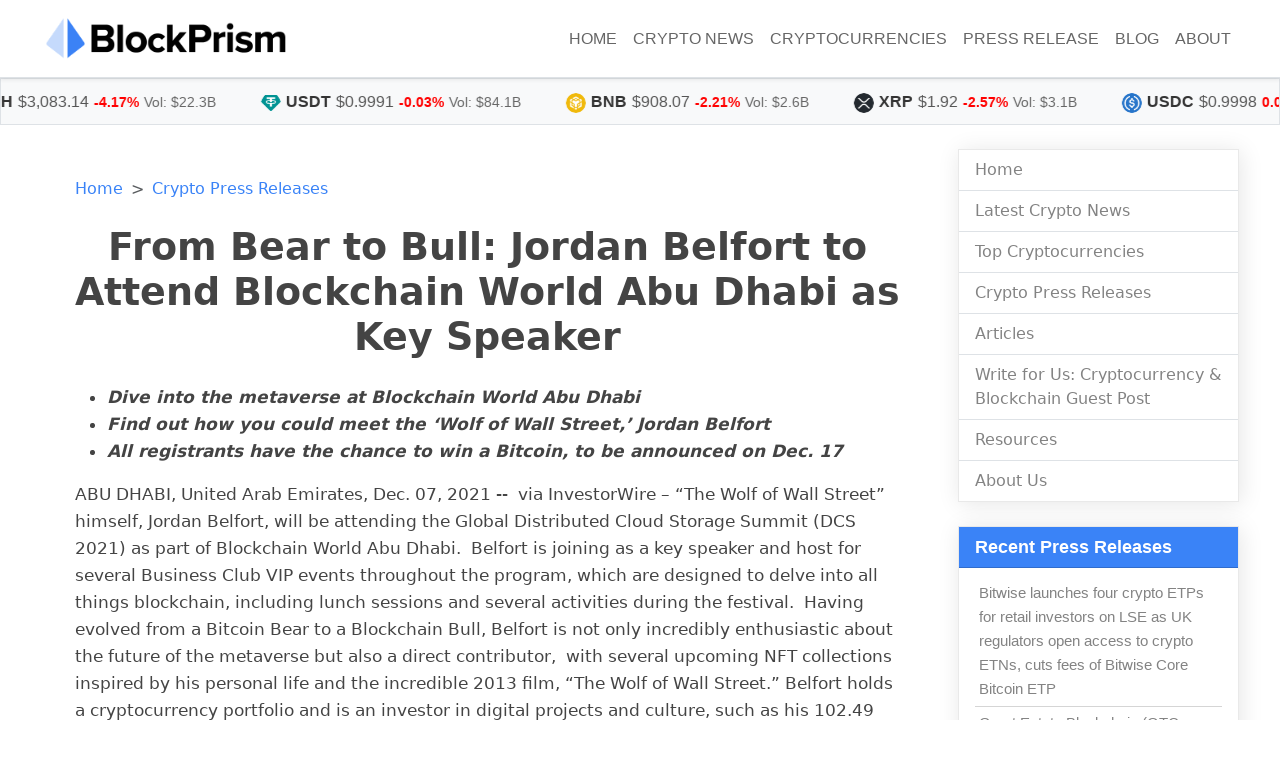

--- FILE ---
content_type: text/html; charset=UTF-8
request_url: https://www.blockprism.org/press-release/from-bear-to-bull-jordan-belfort-to-attend-blockchain-world-abu-dhabi-as-key-speaker-176/
body_size: 10653
content:
<!DOCTYPE html>
<html lang="en">
<head>
<meta charset="utf-8">
<meta name="viewport" content="width=device-width, initial-scale=1">
<meta name="robots" content="index,follow">
<link rel="preconnect" href="https://fonts.googleapis.com">
<link rel="preconnect" href="https://fonts.gstatic.com" crossorigin>
<link href="https://cdn.jsdelivr.net/npm/bootstrap@5.3.5/dist/css/bootstrap.min.css" rel="stylesheet" integrity="sha384-SgOJa3DmI69IUzQ2PVdRZhwQ+dy64/BUtbMJw1MZ8t5HZApcHrRKUc4W0kG879m7" crossorigin="anonymous">
<link rel="stylesheet" href="/css/custom.css?v=0.12" type="text/css">
<script src="https://cdn.jsdelivr.net/npm/bootstrap@5.3.5/dist/js/bootstrap.bundle.min.js" integrity="sha384-k6d4wzSIapyDyv1kpU366/PK5hCdSbCRGRCMv+eplOQJWyd1fbcAu9OCUj5zNLiq" crossorigin="anonymous"></script>
<script async src="https://pagead2.googlesyndication.com/pagead/js/adsbygoogle.js?client=ca-pub-7533243504695913"
     crossorigin="anonymous"></script>
<title>From Bear to Bull: Jordan Belfort to Attend Blockchain World Abu Dhabi as Key Speaker - BlockPrism</title>
<meta name="description" content="Dive into the metaverse at Blockchain World Abu DhabiFind out how you could meet the ‘Wolf of Wall Street,’ Jordan BelfortAll registrants have the chance to win a Bitcoin, to be announced on Dec. 17 ">
<link rel="canonical" href="https://www.blockprism.org/press-release/from-bear-to-bull-jordan-belfort-to-attend-blockchain-world-abu-dhabi-as-key-speaker-176/">
<meta property="og:title" content="From Bear to Bull: Jordan Belfort to Attend Blockchain World Abu Dhabi as Key Speaker - BlockPrism">
<meta property="og:type" content="article">
<meta property="og:locale" content="en_us">
<meta property="og:site_name" content="BlockPrism">
<meta property="og:description" content="Dive into the metaverse at Blockchain World Abu DhabiFind out how you could meet the ‘Wolf of Wall Street,’ Jordan BelfortAll registrants have the chance to win a Bitcoin, to be announced on Dec. 17 ">
<meta property="og:url" content="https://www.blockprism.org/press-release/from-bear-to-bull-jordan-belfort-to-attend-blockchain-world-abu-dhabi-as-key-speaker-176/">
<meta property="og:image" content="https://ml.globenewswire.com/media/Zjg2NThlMWItYmEyYS00NjJmLWFiNTAtM2ZlM2FlYTM3YWZmLTUwMDA4NTYyMw==/tiny/Blockchain-World.png">
<meta name="twitter:title" content="From Bear to Bull: Jordan Belfort to Attend Blockchain World Abu Dhabi as Key Speaker - BlockPrism">
<meta name="twitter:description" content="Dive into the metaverse at Blockchain World Abu DhabiFind out how you could meet the ‘Wolf of Wall Street,’ Jordan BelfortAll registrants have the chance to win a Bitcoin, to be announced on Dec. 17 ">
<meta name="twitter:card" content="summary_large_image">
<meta name="twitter:image" content="https://ml.globenewswire.com/media/Zjg2NThlMWItYmEyYS00NjJmLWFiNTAtM2ZlM2FlYTM3YWZmLTUwMDA4NTYyMw==/tiny/Blockchain-World.png">
</head>

<body>

<nav class="navbar navbar-expand-lg navbar-light bg-white border-bottom shadow-sm">
  <div class="container">
    <a class="navbar-brand" href="/">
      <img src="/images/logo.png?v=0.1" style="width: 250px; height: auto;" alt="BlockPrism">
    </a>
    <button class="navbar-toggler" type="button" data-bs-toggle="collapse" data-bs-target="#navbarNav" aria-controls="navbarNav" aria-expanded="false" aria-label="Toggle navigation">
      <span class="navbar-toggler-icon"></span>
    </button>
    <div class="collapse navbar-collapse justify-content-end" id="navbarNav">
      <ul class="navbar-nav">
        <li class="nav-item"><a class="nav-link color-white" href="/">Home</a></li>
        <li class="nav-item"><a class="nav-link color-white" href="/news/">Crypto News</a></li>
        <li class="nav-item"><a class="nav-link color-white" href="/cryptocurrencies/">Cryptocurrencies</a></li>
        <li class="nav-item"><a class="nav-link color-white" href="/press-release/">Press Release</a></li>
        <li class="nav-item"><a class="nav-link color-white" href="/blog/">Blog</a></li>
        <li class="nav-item"><a class="nav-link color-white" href="/about/">About</a></li>
      </ul>
    </div>
  </div>
</nav>

<!--END header -->

<style>@keyframes scrollTicker { 0% { transform: translateX(0); } 100% { transform: translateX(-50%); } }.crypto-ticker-wrap { overflow: hidden; background-color: #f8f9fa; border: 1px solid #dee2e6; padding: 10px 0; white-space: nowrap; font-family: sans-serif; }.crypto-ticker-content { display: inline-block; animation: scrollTicker 60s linear infinite; white-space: nowrap; }.crypto-ticker-content:hover { animation-play-state: paused; }.ticker-item { display: inline-block; margin: 0 20px; vertical-align: middle; }.ticker-item img.icon { width: 20px; height: auto; vertical-align: middle; margin-right: 5px; border-radius: 50%; }.ticker-item .symbol { font-weight: bold; margin-right: 5px; color: #333; }.ticker-item .price { margin-right: 5px; color: #555; }.ticker-item .change { font-size: 0.9em; font-weight: bold; }.ticker-item .volume { color: #666; margin-left: 5px; margin-right: 5px; font-size: 0.9em; }.ticker-item .positive-change { color: green; }.ticker-item .negative-change { color: red; }</style><div class="crypto-ticker-wrap"><div class="crypto-ticker-content"><span class="ticker-item"><img src="/cryptocurrencies/content/crypto-icon.php?id=1" alt="BTC" class="icon" onerror="this.style.display='none';"><span class="symbol">BTC</span><span class="price">$90,924.78</span><span class="change negative-change">-2.25%</span><span class="volume">Vol: $36.4B</span></span><span class="ticker-item"><img src="/cryptocurrencies/content/crypto-icon.php?id=1027" alt="ETH" class="icon" onerror="this.style.display='none';"><span class="symbol">ETH</span><span class="price">$3,083.14</span><span class="change negative-change">-4.17%</span><span class="volume">Vol: $22.3B</span></span><span class="ticker-item"><img src="/cryptocurrencies/content/crypto-icon.php?id=825" alt="USDT" class="icon" onerror="this.style.display='none';"><span class="symbol">USDT</span><span class="price">$0.9991</span><span class="change negative-change">-0.03%</span><span class="volume">Vol: $84.1B</span></span><span class="ticker-item"><img src="/cryptocurrencies/content/crypto-icon.php?id=1839" alt="BNB" class="icon" onerror="this.style.display='none';"><span class="symbol">BNB</span><span class="price">$908.07</span><span class="change negative-change">-2.21%</span><span class="volume">Vol: $2.6B</span></span><span class="ticker-item"><img src="/cryptocurrencies/content/crypto-icon.php?id=52" alt="XRP" class="icon" onerror="this.style.display='none';"><span class="symbol">XRP</span><span class="price">$1.92</span><span class="change negative-change">-2.57%</span><span class="volume">Vol: $3.1B</span></span><span class="ticker-item"><img src="/cryptocurrencies/content/crypto-icon.php?id=3408" alt="USDC" class="icon" onerror="this.style.display='none';"><span class="symbol">USDC</span><span class="price">$0.9998</span><span class="change negative-change">0.00%</span><span class="volume">Vol: $14.1B</span></span><span class="ticker-item"><img src="/cryptocurrencies/content/crypto-icon.php?id=5426" alt="SOL" class="icon" onerror="this.style.display='none';"><span class="symbol">SOL</span><span class="price">$128.63</span><span class="change negative-change">-3.88%</span><span class="volume">Vol: $4.1B</span></span><span class="ticker-item"><img src="/cryptocurrencies/content/crypto-icon.php?id=1958" alt="TRX" class="icon" onerror="this.style.display='none';"><span class="symbol">TRX</span><span class="price">$0.3019</span><span class="change negative-change">-4.12%</span><span class="volume">Vol: $750.2M</span></span><span class="ticker-item"><img src="/cryptocurrencies/content/crypto-icon.php?id=74" alt="DOGE" class="icon" onerror="this.style.display='none';"><span class="symbol">DOGE</span><span class="price">$0.1251</span><span class="change negative-change">-2.35%</span><span class="volume">Vol: $1.1B</span></span><span class="ticker-item"><img src="/cryptocurrencies/content/crypto-icon.php?id=2010" alt="ADA" class="icon" onerror="this.style.display='none';"><span class="symbol">ADA</span><span class="price">$0.3584</span><span class="change negative-change">-2.24%</span><span class="volume">Vol: $588.0M</span></span><span class="ticker-item"><img src="/cryptocurrencies/content/crypto-icon.php?id=1831" alt="BCH" class="icon" onerror="this.style.display='none';"><span class="symbol">BCH</span><span class="price">$570.21</span><span class="change negative-change">-3.39%</span><span class="volume">Vol: $352.4M</span></span><span class="ticker-item"><img src="/cryptocurrencies/content/crypto-icon.php?id=328" alt="XMR" class="icon" onerror="this.style.display='none';"><span class="symbol">XMR</span><span class="price">$543.24</span><span class="change negative-change">-13.54%</span><span class="volume">Vol: $275.7M</span></span><span class="ticker-item"><img src="/cryptocurrencies/content/crypto-icon.php?id=1975" alt="LINK" class="icon" onerror="this.style.display='none';"><span class="symbol">LINK</span><span class="price">$12.47</span><span class="change negative-change">-2.27%</span><span class="volume">Vol: $327.0M</span></span><span class="ticker-item"><img src="/cryptocurrencies/content/crypto-icon.php?id=3957" alt="LEO" class="icon" onerror="this.style.display='none';"><span class="symbol">LEO</span><span class="price">$8.71</span><span class="change negative-change">-3.00%</span><span class="volume">Vol: $1.6M</span></span><span class="ticker-item"><img src="/cryptocurrencies/content/crypto-icon.php?id=512" alt="XLM" class="icon" onerror="this.style.display='none';"><span class="symbol">XLM</span><span class="price">$0.2113</span><span class="change negative-change">-1.38%</span><span class="volume">Vol: $142.6M</span></span><span class="ticker-item"><img src="/cryptocurrencies/content/crypto-icon.php?id=32196" alt="HYPE" class="icon" onerror="this.style.display='none';"><span class="symbol">HYPE</span><span class="price">$21.97</span><span class="change negative-change">-7.21%</span><span class="volume">Vol: $214.3M</span></span><span class="ticker-item"><img src="/cryptocurrencies/content/crypto-icon.php?id=29470" alt="USDe" class="icon" onerror="this.style.display='none';"><span class="symbol">USDe</span><span class="price">$0.9993</span><span class="change negative-change">-0.02%</span><span class="volume">Vol: $247.3M</span></span><span class="ticker-item"><img src="/cryptocurrencies/content/crypto-icon.php?id=1437" alt="ZEC" class="icon" onerror="this.style.display='none';"><span class="symbol">ZEC</span><span class="price">$359.29</span><span class="change negative-change">-2.80%</span><span class="volume">Vol: $511.1M</span></span><span class="ticker-item"><img src="/cryptocurrencies/content/crypto-icon.php?id=20947" alt="SUI" class="icon" onerror="this.style.display='none';"><span class="symbol">SUI</span><span class="price">$1.51</span><span class="change negative-change">-2.73%</span><span class="volume">Vol: $777.1M</span></span><span class="ticker-item"><img src="/cryptocurrencies/content/crypto-icon.php?id=4943" alt="DAI" class="icon" onerror="this.style.display='none';"><span class="symbol">DAI</span><span class="price">$0.9995</span><span class="change negative-change">-0.02%</span><span class="volume">Vol: $133.3M</span></span><span class="ticker-item"><img src="/cryptocurrencies/content/crypto-icon.php?id=1" alt="BTC" class="icon" onerror="this.style.display='none';"><span class="symbol">BTC</span><span class="price">$90,924.78</span><span class="change negative-change">-2.25%</span><span class="volume">Vol: $36.4B</span></span><span class="ticker-item"><img src="/cryptocurrencies/content/crypto-icon.php?id=1027" alt="ETH" class="icon" onerror="this.style.display='none';"><span class="symbol">ETH</span><span class="price">$3,083.14</span><span class="change negative-change">-4.17%</span><span class="volume">Vol: $22.3B</span></span><span class="ticker-item"><img src="/cryptocurrencies/content/crypto-icon.php?id=825" alt="USDT" class="icon" onerror="this.style.display='none';"><span class="symbol">USDT</span><span class="price">$0.9991</span><span class="change negative-change">-0.03%</span><span class="volume">Vol: $84.1B</span></span><span class="ticker-item"><img src="/cryptocurrencies/content/crypto-icon.php?id=1839" alt="BNB" class="icon" onerror="this.style.display='none';"><span class="symbol">BNB</span><span class="price">$908.07</span><span class="change negative-change">-2.21%</span><span class="volume">Vol: $2.6B</span></span><span class="ticker-item"><img src="/cryptocurrencies/content/crypto-icon.php?id=52" alt="XRP" class="icon" onerror="this.style.display='none';"><span class="symbol">XRP</span><span class="price">$1.92</span><span class="change negative-change">-2.57%</span><span class="volume">Vol: $3.1B</span></span><span class="ticker-item"><img src="/cryptocurrencies/content/crypto-icon.php?id=3408" alt="USDC" class="icon" onerror="this.style.display='none';"><span class="symbol">USDC</span><span class="price">$0.9998</span><span class="change negative-change">0.00%</span><span class="volume">Vol: $14.1B</span></span><span class="ticker-item"><img src="/cryptocurrencies/content/crypto-icon.php?id=5426" alt="SOL" class="icon" onerror="this.style.display='none';"><span class="symbol">SOL</span><span class="price">$128.63</span><span class="change negative-change">-3.88%</span><span class="volume">Vol: $4.1B</span></span><span class="ticker-item"><img src="/cryptocurrencies/content/crypto-icon.php?id=1958" alt="TRX" class="icon" onerror="this.style.display='none';"><span class="symbol">TRX</span><span class="price">$0.3019</span><span class="change negative-change">-4.12%</span><span class="volume">Vol: $750.2M</span></span><span class="ticker-item"><img src="/cryptocurrencies/content/crypto-icon.php?id=74" alt="DOGE" class="icon" onerror="this.style.display='none';"><span class="symbol">DOGE</span><span class="price">$0.1251</span><span class="change negative-change">-2.35%</span><span class="volume">Vol: $1.1B</span></span><span class="ticker-item"><img src="/cryptocurrencies/content/crypto-icon.php?id=2010" alt="ADA" class="icon" onerror="this.style.display='none';"><span class="symbol">ADA</span><span class="price">$0.3584</span><span class="change negative-change">-2.24%</span><span class="volume">Vol: $588.0M</span></span><span class="ticker-item"><img src="/cryptocurrencies/content/crypto-icon.php?id=1831" alt="BCH" class="icon" onerror="this.style.display='none';"><span class="symbol">BCH</span><span class="price">$570.21</span><span class="change negative-change">-3.39%</span><span class="volume">Vol: $352.4M</span></span><span class="ticker-item"><img src="/cryptocurrencies/content/crypto-icon.php?id=328" alt="XMR" class="icon" onerror="this.style.display='none';"><span class="symbol">XMR</span><span class="price">$543.24</span><span class="change negative-change">-13.54%</span><span class="volume">Vol: $275.7M</span></span><span class="ticker-item"><img src="/cryptocurrencies/content/crypto-icon.php?id=1975" alt="LINK" class="icon" onerror="this.style.display='none';"><span class="symbol">LINK</span><span class="price">$12.47</span><span class="change negative-change">-2.27%</span><span class="volume">Vol: $327.0M</span></span><span class="ticker-item"><img src="/cryptocurrencies/content/crypto-icon.php?id=3957" alt="LEO" class="icon" onerror="this.style.display='none';"><span class="symbol">LEO</span><span class="price">$8.71</span><span class="change negative-change">-3.00%</span><span class="volume">Vol: $1.6M</span></span><span class="ticker-item"><img src="/cryptocurrencies/content/crypto-icon.php?id=512" alt="XLM" class="icon" onerror="this.style.display='none';"><span class="symbol">XLM</span><span class="price">$0.2113</span><span class="change negative-change">-1.38%</span><span class="volume">Vol: $142.6M</span></span><span class="ticker-item"><img src="/cryptocurrencies/content/crypto-icon.php?id=32196" alt="HYPE" class="icon" onerror="this.style.display='none';"><span class="symbol">HYPE</span><span class="price">$21.97</span><span class="change negative-change">-7.21%</span><span class="volume">Vol: $214.3M</span></span><span class="ticker-item"><img src="/cryptocurrencies/content/crypto-icon.php?id=29470" alt="USDe" class="icon" onerror="this.style.display='none';"><span class="symbol">USDe</span><span class="price">$0.9993</span><span class="change negative-change">-0.02%</span><span class="volume">Vol: $247.3M</span></span><span class="ticker-item"><img src="/cryptocurrencies/content/crypto-icon.php?id=1437" alt="ZEC" class="icon" onerror="this.style.display='none';"><span class="symbol">ZEC</span><span class="price">$359.29</span><span class="change negative-change">-2.80%</span><span class="volume">Vol: $511.1M</span></span><span class="ticker-item"><img src="/cryptocurrencies/content/crypto-icon.php?id=20947" alt="SUI" class="icon" onerror="this.style.display='none';"><span class="symbol">SUI</span><span class="price">$1.51</span><span class="change negative-change">-2.73%</span><span class="volume">Vol: $777.1M</span></span><span class="ticker-item"><img src="/cryptocurrencies/content/crypto-icon.php?id=4943" alt="DAI" class="icon" onerror="this.style.display='none';"><span class="symbol">DAI</span><span class="price">$0.9995</span><span class="change negative-change">-0.02%</span><span class="volume">Vol: $133.3M</span></span></div></div>
<div class="container">

    <div class="row">
        <div class="col-sm-9">
            <div class="main_content">

                <nav style="--bs-breadcrumb-divider: '>';" aria-label="breadcrumb">
                  <ol class="breadcrumb bg-white">
                    <li class="breadcrumb-item"><a href="/">Home</a></li>
                    <li class="breadcrumb-item"><a href="/press-release/">Crypto Press Releases</a></li>
                                      </ol>
                </nav>

                <div id="article_content">

                    <h1 align=center>From Bear to Bull: Jordan Belfort to Attend Blockchain World Abu Dhabi as Key Speaker</h1>

                    <div class="article_info"></div>

                    <div class='article_entry'>
                        <ul><li><strong><em>Dive into the metaverse at Blockchain World Abu Dhabi</em></strong></li><li><strong><em>Find out how you could meet the ‘Wolf of Wall Street,’ Jordan Belfort</em></strong></li><li><strong><em>All registrants have the chance to win a Bitcoin, to be announced on Dec. 17</em></strong></li></ul>        <p>ABU DHABI, United Arab Emirates, Dec.  07, 2021  --  via InvestorWire – “The Wolf of Wall Street” himself, Jordan Belfort, will be attending the Global Distributed Cloud Storage Summit (DCS 2021) as part of Blockchain World Abu Dhabi.  Belfort is joining as a key speaker and host for several Business Club VIP events throughout the program, which are designed to delve into all things blockchain, including lunch sessions and several activities during the festival.  Having evolved from a Bitcoin Bear to a Blockchain Bull, Belfort is not only incredibly enthusiastic about the future of the metaverse but also a direct contributor,  with several upcoming NFT collections inspired by his personal life and the incredible 2013 film, “The Wolf of Wall Street.” Belfort holds a cryptocurrency portfolio and is an investor in digital projects and culture, such as his 102.49 ETH purchase of “<a href="https://www.globenewswire.com/Tracker?data=d50nsE9gVV9_Vjql-k5vt6yry-LIlVHmiHEoi4NlG5NXC7AhQQMYbGzHQaeNtWvloC08RxebT7fXPmf5EvYxkKFGtcMPZACs9k1BlpJ4mi0MAakpp5hCzEx4HQqUzmzMd6pBgQSgu_XYVzM-c-_03g==" rel="nofollow" target="_blank" title="Cryptopunk #6033">Cryptopunk #6033</a>.”</p>        <p align="justify">“Currently, the MENA region is poised to become a real driving force in blockchain innovation, thanks in part to numerous government initiatives, including the Emirates Blockchain Strategy 2021 and Dubai Blockchain Strategy,” states Belfort. “There is a real possibility of the UAE, in particular, becoming the capital of blockchain technology, which is why I see it as the ideal location to host the 2021 DCS Summit, as part of Blockchain World in Abu Dhabi.”</p>        <p align="justify"><strong>THE CAPITAL OF BLOCKCHAIN</strong></p>        <p align="justify">Christie's International Real Estate - Premier Estates, the luxury property brokerage with a global network totalling over 950 offices across 49 countries and territories, is proud to be sponsoring Blockchain World Abu Dhabi 2021.  </p>        <p align="justify">“We are proud to be a key part of the inaugural Blockchain World Abu Dhabi this year and are delighted to be able to welcome the regional and global blockchain community to both the event and to visit our teams in the exhibition zone," said Jackie Johns, managing partner. </p>        <p align="justify">“We offer exclusive homes to buyers and sellers worldwide, with a focus on luxury residential real estate and established relationships with discerning clientele. Along with this expertise, we offer tailored service alongside professionalism, and our industry is one built on quality, trust, and connectivity. I see great similarities to the digital world and blockchain industries in this respect; our auction house colleagues have already stepped into the metaverse with their first digital artwork sale, <a href="https://www.globenewswire.com/Tracker?data=[base64]" rel="nofollow" target="_blank" title=""><u>Beeple's Opus</u></a>, and we are all excited to see where the future world of NFT culture, cryptocurrencies and new technologies leads," Johns added. </p>        <p align="justify">The core appeal of the event is the 200 leading experts in blockchain technologies that will be delving into the virtual world's most detailed and relevant realms through several keynote speeches, panel discussions, and live chat show interviews. As the days count down, Adam Geri, head of the DCS Organising Committee, said he is looking forward to enjoying the fruits of his labour. </p>        <p align="justify">"We really have a wonderful three days planned for the over 20,000 visitors that are due to pass through the doors of the Abu Dhabi National Exhibitions Centre," Geri said. "The event is structured in a way that supports meaningful interactions between speakers, experts, participants and entrepreneurs. The leading conference, which will be streamed live from DCS's state-of-the-art studio, will bring together influencers, speakers, experts, and panellists from all industries breaking into the blockchain space. With the global blockchain market expected to go up to $23.3 billion by 2023, this is not an event to miss."</p>        <p align="justify">"As it stands, the world is predicted to spend up to $15.9 billion in blockchain-related tech by 2023 and, in fact, during the DCS Show, significant discussion will focus on how Abu Dhabi can build a multibillion-dollar blockchain economy, including a roadmap to a greener blockchain in line with the UAE 2030 vision,” Geri added.</p>        <p align="justify"><strong>BEST-IN-CLASS EXPERTS</strong><br />Leading the convergence of experts to Abu Dhabi are the likes of Oscar Clark, Chief of Curiosity at Fundamentally Games; Jason Brink, president of Blockchain and Gala Games; Brett King, founder of the pioneering neo-bank Moven; and Christopher Travers, one of the leading lights in pseudonymity, social media identity, and pushing the boundaries of what brands can achieve through virtual influencers and the world's digitisation.</p>        <p align="justify">Meanwhile, the Blockchain expert-studded line-up includes Nobel Prize winner Dr. Finn Kydland, David Shing (AKA “Shingy” the “Forecaster), Nicole Purin (founder and CEO Nikna Doda Films), Dr. Saifedean Ammous (economist, educator, writer), Vesa (digital artist and speaker), The Crypto Sheikhs (Anas Bhurtun and Danosch Zahedi), Yael Tamer (Co-CEO and founder), among others.</p>        <p align="justify"><strong>ENGAGING EXHIBITION ACTIVITIES</strong><br />Finally, the DCS 2021 event has created a series of engaging activities where guests can interact, learn, and be entertained. These include live demonstrations, NFT artist meet and greet events at the NFT art gallery, live “play and earn” competitions and gaming activations at Gaming Zone, and crypto live-trading and giveaways at Crypto Zone.</p>  <p align="justify">Don’t miss Abu Dhabi’s ascendance as the capital of crypto. The event will be a hybrid, with live streaming and an in-person ticketed event on-site at ADNEC. </p>        <p align="justify"><strong>Purchase Tickets</strong><br />Get your tickets for the unmissable event on Platinumlist <a href="https://www.globenewswire.com/Tracker?data=Q1AL1XQqYFOQeh3sy-bDzWVuFArezwwrTQxRhYpiTc_qKXaWsLkZkIy_ItpfIvrC4GN9hKRLl6vwIWb-7l0B1xopdo7_l6M_PpJk-vILXMevP3HjQuzXEg7tIHejh-0Ls-fCDvdx5zTNsW0_LUc-Ew==" rel="nofollow" target="_blank" title=""><u>HERE</u></a>, Virgin Tickets <a href="https://www.globenewswire.com/Tracker?data=iCpHkX_Jq3nMaXQHcJPq2lv6Y6Rj3LinLPg_BM93Dh9ivzWtN6MRcCHMyuPwCqhcu_vFQZiuk08KrzZD3HI5S1Zqhl7gyzZsu8BhKzW2fNuOe65IIGYhRIjFKkSefRluU_Jyj9aMxnyFs5b4RY2vEwclt_zBEWNNEqM0nWlPWQQsW8p05ujTIRKX84dwdjpF" rel="nofollow" target="_blank" title=""><u>HERE</u></a> or via the blockchain World website <a href="https://www.globenewswire.com/Tracker?data=qMwxhGNyboIcY6be-eLnrPKPP7vifLZ0ChbSL8irqHqAQRvYYEIiEuGi9_qojEiFJiaMqugLbdQwNy24QGZOwpLlhnsLpanljooZpCPHrDI=" rel="nofollow" target="_blank" title=""><u>HERE</u></a>. </p>        <p align="justify"><strong>Win a Bitcoin</strong><br />Don’t forget to register now for your chance to win a Bitcoin on Dec. 17, 2021, <a href="https://www.globenewswire.com/Tracker?data=ZLsleok6lOQJpHlu8oBhNbOiSIlCa4IQqfQu1sPwxdiizU7ywDbLIERenj9qeMzM30yov4pSM5F4ogelUvwu0eoNrJX0tZaM_yuUFWHSWQ0=" rel="nofollow" target="_blank" title=""><u>HERE</u></a>.</p>        <p align="justify"><strong>Live Stream for Free</strong><br />Watch Blockchain World free on-demand <a href="https://www.globenewswire.com/Tracker?data=D2si_CtoVUswPBgVMsgQj-9P048abKsBzdaYP2oc9kL1vMrjVKSjApghnpkjAhUZHldylYorYvJTxEcWVXnzpw==" rel="nofollow" target="_blank" title=""><u>HERE</u></a> from anywhere in the world and be in with a chance of winning one BTC.</p>        <p align="center">Follow the latest developments on<br /><a href="https://www.globenewswire.com/Tracker?data=DFGKx7ohRYx99AK9T5z8MPV7bGTJ09URMNdKP26kYH4nm7JSYn9PGWl1rmZhUpFhDmFLafoh6rTE-m7MI5dkaw==" rel="nofollow" target="_blank" title=""><u>Twitter</u></a> | <a href="https://www.globenewswire.com/Tracker?data=92eCyd2xxMAmXpb2tStNacrN8nE9M7TDFXznnIGMliX7ghjVOT8vmIGG1K-x3o1PRaOTTqY_5CMc1u0pky0wIr6KyvmR2aK5dJqPuGXVRd4=" rel="nofollow" target="_blank" title=""><u>Facebook</u></a> | <a href="https://www.globenewswire.com/Tracker?data=2bxrAPmrngIn5kpXB5V3e20ktyTTNra4JsP__HQEKpxCgzuaijXtH1XuesHoqKBNQvjoZ3-zwuNp1_5iKYcrd7ByrHUMaYX_5OggY0fMYSrFHqaKp6PMyEU3CWcJLwNg" rel="nofollow" target="_blank" title=""><u>LinkedIn</u></a> | <a href="https://www.globenewswire.com/Tracker?data=USQkK-ieUQgp3c6j_Y808jhDT79iKA0rFbp6awLu9oLZl6x6utUOPszpz3drI4kkMKDMaKF7gofwf8-1Im3SaJclIyuN-IKJhjNSiqPzDtQ=" rel="nofollow" target="_blank" title=""><u>Instagram</u></a> | <a href="https://www.globenewswire.com/Tracker?data=Ny85JTEo8LUUoYWz59lksuWmi-x-JwoucnHbUbmpAxfwzhcGLSO2toKFiu4wq2ZbH_e6HntOI8YqW3TnZLoiYg==" rel="nofollow" target="_blank" title=""><u>Telegram</u></a></p>        <p align="justify"><strong>About DCS 2021</strong><br />The Global Distributed Cloud Storage Summit (DCS 2021) will be held at the Abu Dhabi National Exhibitions Centre in the UAE on Dec.15-17, 2021. This meeting will gather relevant government departments, notable blockchain industry experts, industry investment institutions, related academic and research institutions, star project parties, and other parties together. This conference will provide the distributed storage industry with more policies, financial support, and a more significant influx of human resources.</p>        <p align="justify"><strong>About CloudTech</strong><br />Headquartered in the United Arab Emirates with a subsidiary in Australia, CloudTech Group is the leader in fintech and one of the world's leading blockchain technology groups, providing services covering every aspect of the blockchain industry. Our services range from cooperation with governments to technical research and legal and compliance consulting. In an effort to help establish the blockchain industry's ecosystem, we have formulated a complete industrial layout plan to explore the underlying blockchain technology.</p>        <p><strong>Wire Service Contact</strong><br /> InvestorWire (IW) <br /> Los Angeles, California<br /> <a href="https://www.globenewswire.com/Tracker?data=6aBvs5Zn5qKkXmreet8sgOr94STZna8tJDJ-m93lI6XuDRtGXnrXaDJ7vmJNA59eCW43tylqeVr0qbj-iVxZKOPNiIfHoSujSVkwkzRfGVg=" rel="nofollow" target="_blank" title=""><u>www.InvestorWire.com</u></a><br /> 212.418.1217 Office<br /> <a href="https://www.globenewswire.com/Tracker?data=TJArPNdzeiASYe_elmhTqp8xY-bN5yWcq1P6AkGsFLKA3kNo334C7APqz_zdepXlo4IM4vhdI_0f7GYcHryNPtPwJVM10i-ClYe-5aI0kfk=" rel="nofollow" target="_blank" title=""><u><span class="__cf_email__" data-cfemail="8acfeee3fee5f8cac3e4fceff9fee5f8dde3f8efa4e9e5e7">[email&#160;protected]</span></u></a></p>  <br /><img src='https://ml.globenewswire.com/media/Zjg2NThlMWItYmEyYS00NjJmLWFiNTAtM2ZlM2FlYTM3YWZmLTUwMDA4NTYyMw==/tiny/Blockchain-World.png' referrerpolicy='no-referrer-when-downgrade' />                    </div><!-- /article_entry -->

                    <hr class="mt-5 mb-4">

                    <!--  Begin adjacent posts -->
                                            <div class="my-3 p-3 bg-light">
                            <p><strong>Previous Posts:</strong></p>
                            
<ul class="adjacent_post_list">
  <li><a href="/press-release/gemxx-corporation-expands-awareness-of-ammolite-backed-cryptocurrency-token-172/" class="adjacent_post_link">GEMXX CORPORATION EXPANDS AWARENESS OF AMMOLITE-BACKED CRYPTOCURRENCY TOKEN</a></li>
  <li><a href="/press-release/blockfi-survey-finds-that-nearly-one-in-10-americans-are-planning-to-gift-crypto-this-holiday-season-171/" class="adjacent_post_link">BlockFi Survey Finds That Nearly One in 10 Americans Are Planning to Gift Crypto This Holiday Season</a></li>
  <li><a href="/press-release/how-to-profit-from-defi-2-0-with-blizz-finance-177/" class="adjacent_post_link">How to Profit from DeFi 2.0 with Blizz Finance</a></li>
</ul>
                        </div>
                    
                                            <div class="my-3 p-3 bg-light">
                            <p><strong>Next Posts:</strong></p>
                            
<ul class="adjacent_post_list">
  <li><a href="/press-release/aurory-project-launching-play-to-earn-game-for-crypto-beginners-178/" class="adjacent_post_link">Aurory Project Launching Play-To-Earn Game For Crypto Beginners</a></li>
  <li><a href="/press-release/heliconnft-s-official-launch-as-helicon-studio-hosts-an-immersive-blockchain-nft-show-with-world-renowned-experts-at-blockchain-world-abu-dhabi-194/" class="adjacent_post_link">HeliconNFT’s Official Launch as Helicon Studio Hosts an Immersive Blockchain & NFT Show with World-Renowned Experts at Blockchain World Abu Dhabi</a></li>
  <li><a href="/press-release/nft-crypto-art-by-quidverse-predicted-to-be-one-of-the-greatest-launches-of-2022-195/" class="adjacent_post_link">NFT Crypto Art by Quidverse Predicted To Be One of the Greatest Launches of 2022</a></li>
</ul>
                        </div>
                                        <!-- end adjacent posts -->

                </div><!-- /article_content -->

            </div><!-- /main_content -->

        </div>

        <div class="col-sm-3">

            <div class="sidebar">

            <div class="card sidebar-card">
  <ul class="list-group list-group-flush">
    <li class="list-group-item"><a href="/">Home</a></li>
    <li class="list-group-item"><a href="/news/">Latest Crypto News</a></li>
    <li class="list-group-item"><a href="/cryptocurrencies/">Top Cryptocurrencies</a></li>
    <li class="list-group-item"><a href="/press-release/">Crypto Press Releases</a></li>
    <li class="list-group-item"><a href="/blog/">Articles</a></li>
    <li class="list-group-item"><a href="/write-for-us/">Write for Us: Cryptocurrency & Blockchain Guest Post</a></li>
    <li class="list-group-item"><a href="/additional_resources.shtml">Resources</a></li>
    <li class="list-group-item"><a href="/about/">About Us</a></li>
  </ul>
</div>

            <div class="sidebar">

<div class="card sidebar-card">
	<div class="card-header">
		Recent Press Releases
	</div>
	<div class="card-body">
		<ul>
<li><a href="/press-release/bitwise-launches-four-crypto-etps-for-retail-investors-on-lse-as-uk-regulators-open-access-to-crypto-etns-cuts-fees-of-bitwise-core-bitcoin-etp-720/">Bitwise launches four crypto ETPs for retail investors on LSE as UK regulators open access to crypto ETNs, cuts fees of Bitwise Core Bitcoin ETP</a></li>
<li><a href="/press-release/great-estate-blockchain-otc-vayk-to-launch-solution-unlocking-1-trillion-dormant-asset-719/">Great Estate Blockchain (OTC: VAYK) to Launch Solution Unlocking $1 Trillion Dormant Asset</a></li>
<li><a href="/press-release/rocketfuel-launches-comprehensive-crypto-invoicing-solution-for-global-merchants-718/">RocketFuel Launches Comprehensive Crypto Invoicing Solution for Global Merchants</a></li>
<li><a href="/press-release/cdt-equity-increases-bitcoin-holding-716/">CDT Equity Increases Bitcoin Holding</a></li>
<li><a href="/press-release/blaqclouds-integrates-open-source-defi-on-ramp-and-off-ramp-infrastructure-across-ecosystem-including-apollo-wallet-zeusxpay-and-shopwithcrypto-io-717/">Blaqclouds Integrates Open-Source DeFi On-Ramp and Off-Ramp Infrastructure Across Ecosystem Including Apollo Wallet, ZEUSxPay and ShopWithCrypto.io</a></li>
<li><a href="/press-release/blaqclouds-inc-announces-corporate-ecosystem-structure-highlighting-strategic-roles-of-blaqclouds-wyoming-blaqclouds-nevada-zeus-blockchain-partners-and-blaqclouds-property-group-714/">Blaqclouds, Inc. Announces Corporate Ecosystem Structure Highlighting Strategic Roles of Blaqclouds Wyoming, Blaqclouds Nevada, ZEUS Blockchain Partners, and Blaqclouds Property Group</a></li>
<li><a href="/press-release/presale-web3-launches-crypto-presale-platform-for-web3-projects-715/">Presale Web3 Launches Crypto Presale Platform for Web3 Projects</a></li>
<li><a href="/press-release/blaqclouds-launches-apollo-wallet-to-redefine-consumer-blockchain-experience-713/">Blaqclouds Launches Apollo Wallet to Redefine Consumer Blockchain Experience</a></li>
<li><a href="/press-release/blaqclouds-partners-with-apegames-to-revolutionize-crypto-payments-during-apefest-vegas-2025-712/">Blaqclouds Partners with ApeGames to Revolutionize Crypto Payments During ApeFest Vegas 2025</a></li>
<li><a href="/press-release/zerohash-powers-public-s-expansion-into-expanded-crypto-tools-711/">zerohash Powers Public’s Expansion into Expanded Crypto Tools</a></li>
</ul>
	</div>
</div>

<div class="card sidebar-card">
	<div class="card-body text-center">
		<a href="/press-release/list-all/">List All</a>
	</div>
</div>


</div><!-- /sidebar -->

            </div>


        </div>

    </div><!-- /row -->

</div><!-- container -->

<footer class="bg-dark text-white mt-3 py-3">

  <div class="container py-5 my-3">
    
     <p class="text-center mb-4">
      <img src="/images/logo-white.png?v=0.02" alt="BlockPrism" style="width: 240px; height: auto;" />
    </p>

    <ul class="nav justify-content-center pb-3 mb-3">

      <li class="nav-item"><a href="/" class="nav-link px-2 link-light">Home</a></li>
      <li class="nav-item"><a href="/cryptocurrencies/" class="nav-link px-2 link-light">Cryptocurrencies</a></li>
      <li class="nav-item"><a href="/news/" class="nav-link px-2 link-light">News</a></li>
      <li class="nav-item"><a href="/press-release/" class="nav-link px-2 link-light">Press Releases</a></li>
      <li class="nav-item"><a href="/blog/" class="nav-link px-2 link-light">Articles</a></li>
      <li class="nav-item"><a href="/write-for-us/" class="nav-link px-2 link-light">Write for Us</a></li>
      <li class="nav-item"><a href="/additional_resources.shtml" class="nav-link px-2 link-light">Resources</a></li>
      <li class="nav-item"><a href="/about/" class="nav-link px-2 link-light">About</a></li>

    </ul>

      <p class="text-center mb-3">© Copyright by blockprism.org. All rights reserved.</p>

  </div>

</footer>

<!-- begin sumo -->
<!-- <script async>(function(s,u,m,o,j,v){j=u.createElement(m);v=u.getElementsByTagName(m)[0];j.async=1;j.src=o;j.dataset.sumoSiteId='a321e308923a10ffb883ca6b9c2134f0f2524e5e80bef1986e2cebbae1123e0e';v.parentNode.insertBefore(j,v)})(window,document,'script','//load.sumo.com/');</script> -->
<!-- end sumo -->

<!-- BEGIN GOOGLE ANALYTICS -->
<!-- Global site tag (gtag.js) - Google Analytics -->
<script data-cfasync="false" src="/cdn-cgi/scripts/5c5dd728/cloudflare-static/email-decode.min.js"></script><script async src="https://www.googletagmanager.com/gtag/js?id=UA-141221345-1"></script>
<script>
  window.dataLayer = window.dataLayer || [];
  function gtag(){dataLayer.push(arguments);}
  gtag('js', new Date());

  gtag('config', 'UA-141221345-1');
</script>

<!-- END GOOGLE ANALYTICS -->

<!-- Google tag (gtag.js) -->
<script async src="https://www.googletagmanager.com/gtag/js?id=G-TX5L4J6R4N"></script>
<script>
  window.dataLayer = window.dataLayer || [];
  function gtag(){dataLayer.push(arguments);}
  gtag('js', new Date());

  gtag('config', 'G-TX5L4J6R4N');
</script>

<!-- Begin ahrefs web analytics -->
<script src="https://analytics.ahrefs.com/analytics.js" data-key="uecFlc/A7ziS/LuaC61QkA" defer="true"></script>
<!-- End ahrefs web analytics -->

<script defer src="https://static.cloudflareinsights.com/beacon.min.js/vcd15cbe7772f49c399c6a5babf22c1241717689176015" integrity="sha512-ZpsOmlRQV6y907TI0dKBHq9Md29nnaEIPlkf84rnaERnq6zvWvPUqr2ft8M1aS28oN72PdrCzSjY4U6VaAw1EQ==" data-cf-beacon='{"version":"2024.11.0","token":"6e3242a22e054255a0c231db20caa048","r":1,"server_timing":{"name":{"cfCacheStatus":true,"cfEdge":true,"cfExtPri":true,"cfL4":true,"cfOrigin":true,"cfSpeedBrain":true},"location_startswith":null}}' crossorigin="anonymous"></script>
</body>
</html>


--- FILE ---
content_type: text/html; charset=utf-8
request_url: https://www.google.com/recaptcha/api2/aframe
body_size: 267
content:
<!DOCTYPE HTML><html><head><meta http-equiv="content-type" content="text/html; charset=UTF-8"></head><body><script nonce="T2rAVTrh6yRmJHt3kYN06A">/** Anti-fraud and anti-abuse applications only. See google.com/recaptcha */ try{var clients={'sodar':'https://pagead2.googlesyndication.com/pagead/sodar?'};window.addEventListener("message",function(a){try{if(a.source===window.parent){var b=JSON.parse(a.data);var c=clients[b['id']];if(c){var d=document.createElement('img');d.src=c+b['params']+'&rc='+(localStorage.getItem("rc::a")?sessionStorage.getItem("rc::b"):"");window.document.body.appendChild(d);sessionStorage.setItem("rc::e",parseInt(sessionStorage.getItem("rc::e")||0)+1);localStorage.setItem("rc::h",'1768917188733');}}}catch(b){}});window.parent.postMessage("_grecaptcha_ready", "*");}catch(b){}</script></body></html>